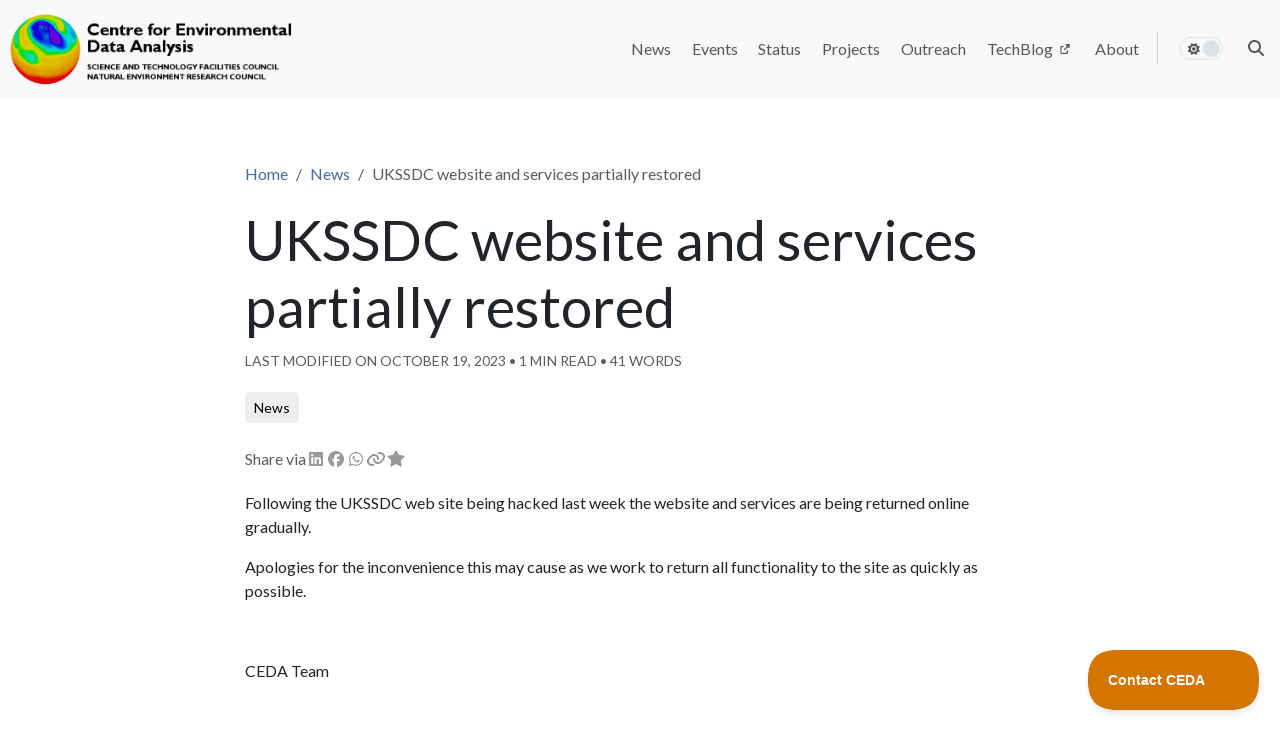

--- FILE ---
content_type: text/html; charset=utf-8
request_url: https://www.ceda.ac.uk/blog/ukssdc-website-and-services-partially-restored/
body_size: -25
content:
<!doctype html><html lang=en>
<head>
<title>https://www.ceda.ac.uk/news/updates/2016/2016-06-29-ukssdc-website-and-services-partially-restored/</title>
<link rel=canonical href=https://www.ceda.ac.uk/news/updates/2016/2016-06-29-ukssdc-website-and-services-partially-restored/>
<meta name=robots content="noindex">
<meta charset=utf-8>
<noscript><meta http-equiv=refresh content="0; url=https://www.ceda.ac.uk/news/updates/2016/2016-06-29-ukssdc-website-and-services-partially-restored/"></noscript>
<script src=/js/alias.js></script>
</head>
</html>

--- FILE ---
content_type: text/html; charset=utf-8
request_url: https://www.ceda.ac.uk/news/updates/2016/2016-06-29-ukssdc-website-and-services-partially-restored/
body_size: 9495
content:
<!doctype html><html lang=en class=no-js>
<head>
<script src=/js/critical.bundle.min.4835cd001a711800d64db821ed66fc9a6ddca50635788c53f7e9ef92520c12c3.js integrity="sha256-SDXNABpxGADWTbgh7Wb8mm3cpQY1eIxT9+nvklIMEsM=" crossorigin=anonymous></script>
<script src=/js/jquery.min.js></script>
<script src=/js/luxon.min.js></script>
<script type=text/javascript>!function(e,t,n){function a(){var e=t.getElementsByTagName("script")[0],n=t.createElement("script");n.type="text/javascript",n.async=!0,n.src="https://beacon-v2.helpscout.net",e.parentNode.insertBefore(n,e)}if(e.Beacon=n=function(t,n,a){e.Beacon.readyQueue.push({method:t,options:n,data:a})},n.readyQueue=[],"complete"===t.readyState)return a();e.attachEvent?e.attachEvent("onload",a):e.addEventListener("load",a,!1)}(window,document,window.Beacon||function(){});</script>
<script type=text/javascript>window.Beacon('init', 'ee96779a-5145-4761-be1a-b223307c1503')</script>
<script async src="https://cse.google.com/cse.js?cx=009617667314646343139:y6z_ljohx30"></script>
<script src=/js/jquery.min.js></script>
<script src=/js/luxon.min.js></script>
<script type=text/javascript>!function(e,t,n){function a(){var e=t.getElementsByTagName("script")[0],n=t.createElement("script");n.type="text/javascript",n.async=!0,n.src="https://beacon-v2.helpscout.net",e.parentNode.insertBefore(n,e)}if(e.Beacon=n=function(t,n,a){e.Beacon.readyQueue.push({method:t,options:n,data:a})},n.readyQueue=[],"complete"===t.readyState)return a();e.attachEvent?e.attachEvent("onload",a):e.addEventListener("load",a,!1)}(window,document,window.Beacon||function(){});</script>
<script type=text/javascript>window.Beacon('init', 'ee96779a-5145-4761-be1a-b223307c1503')</script>
<script async src="https://cse.google.com/cse.js?cx=009617667314646343139:y6z_ljohx30"></script><meta charset=utf-8>
<meta name=viewport content="width=device-width,initial-scale=1">
<meta name=generator content="Hugo 0.149.0">
<meta name=theme content="Hinode 1.22.0">
<link rel=stylesheet href="/css/main.min.758eda67e78b6fa74fef0472ae7d41eb7e3113c0dc741e63c68e8a090255bc0e.css" integrity="sha256-dY7aZ+eLb6dP7wRyrn1B634xE8DcdB5jxo6KCQJVvA4=" crossorigin=anonymous>
<link rel=preconnect href=https://fonts.googleapis.com>
<link rel=preconnect href=https://fonts.gstatic.com crossorigin>
<link rel=stylesheet href="https://fonts.googleapis.com/css2?family=Lato:ital,wght@0,400;0,700;1,400&amp;display=swap">
<meta name=robots content="index, follow">
<meta name=googlebot content="index, follow, max-snippet:-1, max-image-preview:large, max-video-preview:-1">
<meta name=bingbot content="index, follow, max-snippet:-1, max-image-preview:large, max-video-preview:-1">
<title>UKSSDC website and services partially restored - Centre for Environmental Data Analysis </title>
<meta name=description content="Following the UKSSDC web site being hacked last week the website and services are being returned online gradually.
Apologies for the inconvenience thi...">
<meta property="og:locale" content="en_GB">
<meta property="og:type" content="article">
<meta property="og:title" content="UKSSDC website and services partially restored">
<meta property="og:description" content="Following the UKSSDC web site being hacked last week the website and services are being returned online gradually.
Apologies for the inconvenience thi...">
<meta property="og:url" content="https://www.ceda.ac.uk/news/updates/2016/2016-06-29-ukssdc-website-and-services-partially-restored/">
<meta property="og:site_name" content="Centre for Environmental Data Analysis">
<meta property="article:published_time" content="2016-06-29T08:18:16+00:00">
<meta property="article:modified_time" content="2023-10-19T08:47:13+01:00">
<meta property="og:image" content="https://www.ceda.ac.uk/img/logos/ceda-logo-whitebg-small.png?source=schema.image">
<meta property="og:image:alt" content="UKSSDC website and services partially restored">
<meta name=twitter:card content="summary_large_image">
<meta name=twitter:title content="UKSSDC website and services partially restored">
<meta name=twitter:description content="Following the UKSSDC web site being hacked last week the website and services are being returned online gradually.
Apologies for the inconvenience thi...">
<meta name=twitter:image content="https://www.ceda.ac.uk/img/logos/ceda-logo-whitebg-small.png?source=schema.image">
<meta name=twitter:image:alt content="UKSSDC website and services partially restored">
<script type=application/ld+json>{"@context":"https://schema.org","@graph":[{"@type":"Organization","@id":"https://www.ceda.ac.uk/#/schema/organization/1","name":"CEDA","url":"https://www.ceda.ac.uk/","sameAs":[null,"https://github.com/cedadev"],"logo":{"@type":"ImageObject","@id":"https://www.ceda.ac.uk/#/schema/image/1","url":"https://www.ceda.ac.uk/img/logos/ceda-logo-whitebg-small.png?source=schema.logo","width":48,"height":48,"caption":"CEDA"},"image":{"@id":"https://www.ceda.ac.uk/#/schema/image/1"}},{"@type":"WebSite","@id":"https://www.ceda.ac.uk/#/schema/website/1","url":"https://www.ceda.ac.uk/","name":"Centre for Environmental Data Analysis","description":"The Centre for Environmental Data Analysis serves the environmental science community by the provision of data centres, data analysis \u0026 access, and research project participation.","publisher":{"@id":"https://www.ceda.ac.uk/#/schema/organization/1"}},{"@type":"WebPage","@id":"https://www.ceda.ac.uk/news/updates/2016/2016-06-29-ukssdc-website-and-services-partially-restored/","url":"https://www.ceda.ac.uk/news/updates/2016/2016-06-29-ukssdc-website-and-services-partially-restored/","name":"UKSSDC website and services partially restored","description":"","isPartOf":{"@id":"https://www.ceda.ac.uk/#/schema/website/1"},"about":{"@id":"https://www.ceda.ac.uk/#/schema/organization/1"},"datePublished":"2016-06-29T08:18:16CET","dateModified":"2023-10-19T08:47:13CET","breadcrumb":{"@id":"https://www.ceda.ac.uk/news/updates/2016/2016-06-29-ukssdc-website-and-services-partially-restored/#/schema/breadcrumb/1"},"primaryImageOfPage":{"@id":"https://www.ceda.ac.uk/news/updates/2016/2016-06-29-ukssdc-website-and-services-partially-restored/#/schema/image/2"},"inLanguage":"en-GB","potentialAction":[{"@type":"ReadAction","target":["https://www.ceda.ac.uk/news/updates/2016/2016-06-29-ukssdc-website-and-services-partially-restored/"]}]},{"@type":"BreadcrumbList","@id":"https://www.ceda.ac.uk/news/updates/2016/2016-06-29-ukssdc-website-and-services-partially-restored/#/schema/breadcrumb/1","name":"Breadcrumbs","itemListElement":[{"@type":"ListItem","position":1,"item":{"@type":"WebPage","@id":"https://www.ceda.ac.uk/","url":"https://www.ceda.ac.uk/","name":"Home"}},{"@type":"ListItem","position":2,"item":{"@type":"WebPage","@id":"https://www.ceda.ac.uk/news/","url":"https://www.ceda.ac.uk/news/","name":"News"}},{"@type":"ListItem","position":3,"item":{"@type":"WebPage","@id":"https://www.ceda.ac.uk/news/updates/","url":"https://www.ceda.ac.uk/news/updates/","name":"Updates"}},{"@type":"ListItem","position":4,"item":{"@type":"WebPage","@id":"https://www.ceda.ac.uk/news/updates/2016/","url":"https://www.ceda.ac.uk/news/updates/2016/","name":"2016th"}},{"@type":"ListItem","position":5,"item":{"@id":"https://www.ceda.ac.uk/news/updates/2016/2016-06-29-ukssdc-website-and-services-partially-restored/"}}]},{"@context":"https://schema.org","@graph":[{"@type":"ImageObject","@id":"https://www.ceda.ac.uk/news/updates/2016/2016-06-29-ukssdc-website-and-services-partially-restored/#/schema/image/2","url":"https://www.ceda.ac.uk/img/logos/ceda-logo-whitebg-small.png?source=schema.image","contentUrl":"https://www.ceda.ac.uk/img/logos/ceda-logo-whitebg-small.png?source=schema.image","caption":"UKSSDC website and services partially restored"}]}]}</script>
<link rel=icon type=image/png sizes=16x16 href=/img/favicon_hu_39e150a25f111130.png>
<link rel=icon type=image/png sizes=32x32 href=/img/favicon_hu_45209e3fff51a0ea.png>
<link rel=icon type=image/png sizes=48x48 href=/img/favicon_hu_2180c9d2c89f2ded.png>
<link rel=apple-touch-icon sizes=180x180 href=/img/favicon_hu_a23d5941e9d70def.png>
</head>
<body>
<div class="container-fluid fixed-top p-0">
<nav class="navbar px-1 py-1 navbar-fs-6 navbar-md-fs bg-body-tertiary navbar-fixed-top navbar-expand-md">
<div class="container-xxl p-0">
<div class="d-flex navbar-container">
<div class="d-flex align-items-center">
<button class="navbar-toggler collapsed p-0 mx-auto invisible fw-30" type=button>
<svg class="svg-inline--fa fas fa-ellipsis fa-fw" fill="currentColor" aria-hidden="true" role="img" viewBox="0 0 448 512"><use href="#fas-ellipsis"/></svg></button></div>
<div class="width-100 d-flex align-items-center width-md-auto">
<a class="navbar-brand mx-auto" href=/ aria-label=Home>
<img class="img-fluid m-auto" src=/img/logos/ceda-logo-light-2800x748.png srcset="/img/logos/ceda-logo-light-576x154.webp 576w, /img/logos/ceda-logo-light-768x205.webp 768w, /img/logos/ceda-logo-light-992x265.webp 992w, /img/logos/ceda-logo-light-1200x320.webp 1200w, /img/logos/ceda-logo-light-1400x374.webp 1400w, /img/logos/ceda-logo-light-2800x748.webp 2800w" sizes=100vw height=80 width=299 alt="Centre for Environmental Data Analysis"></a>
</div>
<div class="d-flex align-items-center">
<button class="navbar-toggler main-nav-toggler collapsed p-0" type=button data-bs-toggle=collapse data-bs-target=#navbar-0-collapse aria-controls=navbar-0 aria-expanded=false aria-label="Toggle main navigation">
<span class="toggler-icon top-bar emphasis"></span>
<span class="toggler-icon middle-bar emphasis"></span>
<span class="toggler-icon bottom-bar emphasis"></span>
</button>
</div>
</div>
<div class="navbar-collapse collapse" id=navbar-0-collapse>
<ul class="navbar-nav navbar-nav-scroll ms-auto">
<li class=nav-item>
<a class=nav-link data-nav=main data-nav-main=news href=/news/><span class=d-md-none>News</span>
<span class="d-none d-md-block">News</span>
</a>
</li>
<li class=nav-item>
<a class=nav-link data-nav=main data-nav-main=events href=/events/><span class=d-md-none>Events</span>
<span class="d-none d-md-block">Events</span>
</a>
</li>
<li class=nav-item>
<a class=nav-link data-nav=main data-nav-main=status href=/status/><span class=d-md-none>Status</span>
<span class="d-none d-md-block">Status</span>
</a>
</li>
<li class=nav-item>
<a class=nav-link data-nav=main data-nav-main=projects href=/projects/><span class=d-md-none>Projects</span>
<span class="d-none d-md-block">Projects</span>
</a>
</li>
<li class=nav-item>
<a class=nav-link data-nav=main data-nav-main=outreach href=/outreach/><span class=d-md-none>Outreach</span>
<span class="d-none d-md-block">Outreach</span>
</a>
</li>
<li class=nav-item>
<a class=nav-link data-nav=main data-nav-main=techblog href=https://techblog.ceda.ac.uk/ target=_blank rel="noopener noreferrer nofollow"><span class=d-md-none>TechBlog&nbsp;
<svg class="svg-inline--fa fas fa-up-right-from-square fa-2xs" fill="currentColor" aria-hidden="true" role="img" viewBox="0 0 512 512"><use href="#fas-up-right-from-square"/></svg>&nbsp;</span>
<span class="d-none d-md-block">TechBlog&nbsp;
<svg class="svg-inline--fa fas fa-up-right-from-square fa-2xs" fill="currentColor" aria-hidden="true" role="img" viewBox="0 0 512 512"><use href="#fas-up-right-from-square"/></svg>&nbsp;</span>
</a>
</li>
<li class=nav-item>
<a class=nav-link data-nav=main data-nav-main=about href=/about/><span class=d-md-none>About</span>
<span class="d-none d-md-block">About</span>
</a>
</li>
<li class="nav-item py-2 py-md-1 col-12 col-md-auto d-none d-md-block me-auto">
<div class="vr d-none d-md-flex h-100 mx-md-2"></div>
</li>
<li><hr class=dropdown-divider-bg></li>
<li class="nav-link navbar-fs-6 navbar-md-fs d-flex mode-switch align-items-center" id=navbar-mode>
<input type=checkbox class="checkbox navbar-mode-selector" id=navbar-mode-checkbox aria-label="Toggle theme">
<label class=label for=navbar-mode-checkbox>
<svg class="svg-inline--fa fas fa-sun fa-fw" fill="currentColor" aria-hidden="true" role="img" viewBox="0 0 576 512"><use href="#fas-sun"/></svg>
<svg class="svg-inline--fa fas fa-moon fa-fw" fill="currentColor" aria-hidden="true" role="img" viewBox="0 0 512 512"><use href="#fas-moon"/></svg>
<div class=ball></div>
</label>
</li>
<div class=nav-link aria-label="Search this site" data-nav=main data-nav-main=search-this-site role=button data-bs-toggle=modal data-bs-target=#search-modal>
<svg class="svg-inline--fa fas fa-magnifying-glass fa-fw" fill="currentColor" aria-hidden="true" role="img" viewBox="0 0 512 512"><use href="#fas-magnifying-glass"/></svg>
<span class=d-md-none>&nbsp;Search this site</span>
</div>
</ul>
</div>
</div>
</nav>
</div><main id=container class=main>
<div class="container-xxl flex-fill p-4 px-xxl-0">
<div class="row row-cols-1 row-cols-md-2 row-cols-lg-3">
<div class="col col-lg-2 d-none d-lg-block sidebar-overflow sticky-top pt-5">
</div>
<div class="col-12 col-md-9 col-lg-8 mb-5 p-4">
<nav aria-label=breadcrumb class=d-sm-none>
<ol class=breadcrumb>
<li class=breadcrumb-item>
<a href=/news/>
<svg class="svg-inline--fa fas fa-angle-left" fill="currentColor" aria-hidden="true" role="img" viewBox="0 0 256 512"><use href="#fas-angle-left"/></svg>&nbsp;&nbsp;News
</a>
</li></ol>
</nav>
<nav aria-label=breadcrumb class="d-none d-sm-block">
<ol class=breadcrumb>
<li class=breadcrumb-item><a href=/>Home</a></li>
<li class=breadcrumb-item><a href=/news/>News</a></li><li class="breadcrumb-item active" aria-current=page>
UKSSDC website and services partially restored
</li>
</ol>
</nav>
<h1 id=ukssdc-website-and-services-partially-restored class="display-4 pt-1">UKSSDC website and services partially restored</h1>
<small class="text-body-secondary text-uppercase">
Last modified on October 19, 2023
&bull;
1&nbsp;min read &bull;
41&nbsp;words
</small>
<div class=mt-3>
<div class=d-none-dark>
<div class="hstack gap-1">
<a aria-label=News href=/tags/news/ class="btn btn-light btn-sm position-relative" role=button>
<span class="d-flex justify-content-start">
<span class=my-auto>News</span>
</span></a>&nbsp;
</div>
</div>
<div class=d-none-light>
<div class="hstack gap-1">
<a aria-label=News href=/tags/news/ class="btn btn-outline-primary btn-sm position-relative" role=button>
<span class="d-flex justify-content-start">
<span class=my-auto>News</span>
</span></a>&nbsp;
</div>
</div>
</div>
<div class="py-3 text-body-secondary hstack gap-1">
Share via
<a aria-label="Share via LinkedIn" href="https://www.linkedin.com/sharing/share-offsite/?url=https://www.ceda.ac.uk/news/updates/2016/2016-06-29-ukssdc-website-and-services-partially-restored/" target=_blank rel="noopener noreferrer nofollow" class="btn btn-primary position-relative btn-social p-0" role=button>
<span class="d-flex justify-content-start">
<span class=my-auto></span>
<span class=align-self-center>
<svg class="svg-inline--fa fab fa-linkedin fa-fw" fill="currentColor" aria-hidden="true" role="img" viewBox="0 0 448 512"><use href="#fab-linkedin"/></svg>
</span>
</span></a>
<a aria-label="Share via Facebook" href="https://www.facebook.com/sharer.php?u=https://www.ceda.ac.uk/news/updates/2016/2016-06-29-ukssdc-website-and-services-partially-restored/" target=_blank rel="noopener noreferrer nofollow" class="btn btn-primary position-relative btn-social p-0" role=button>
<span class="d-flex justify-content-start">
<span class=my-auto></span>
<span class=align-self-center>
<svg class="svg-inline--fa fab fa-facebook fa-fw" fill="currentColor" aria-hidden="true" role="img" viewBox="0 0 512 512"><use href="#fab-facebook"/></svg>
</span>
</span></a>
<a aria-label="Share via WhatsApp" href="whatsapp://send?text=UKSSDC+website+and+services+partially+restored%20https://www.ceda.ac.uk/news/updates/2016/2016-06-29-ukssdc-website-and-services-partially-restored/" class="btn btn-primary position-relative btn-social p-0" role=button>
<span class="d-flex justify-content-start">
<span class=my-auto></span>
<span class=align-self-center>
<svg class="svg-inline--fa fab fa-whatsapp fa-fw" fill="currentColor" aria-hidden="true" role="img" viewBox="0 0 448 512"><use href="#fab-whatsapp"/></svg>
</span>
</span></a>
<div id=toast-message-link-3 class=toast role=alert aria-live=assertive aria-atomic=true>
<div class=toast-header>
<strong class=me-auto>Centre for Environmental Data Analysis</strong>
<button type=button class=btn-close data-bs-dismiss=toast aria-label=Close></button>
</div>
<div class=toast-body>Link copied to clipboard</div>
</div>
<a aria-label="Share via link" data-toast-target=toast-message-link-3 data-clipboard=https://www.ceda.ac.uk/news/updates/2016/2016-06-29-ukssdc-website-and-services-partially-restored/ class="btn btn-primary position-relative btn-social p-0" role=button>
<span class="d-flex justify-content-start">
<span class=my-auto></span>
<span class=align-self-center>
<svg class="svg-inline--fa fas fa-link fa-fw" fill="currentColor" aria-hidden="true" role="img" viewBox="0 0 576 512"><use href="#fas-link"/></svg>
</span>
</span></a>
<div id=toast-message-custom-link-4 class=toast role=alert aria-live=assertive aria-atomic=true>
<div class=toast-header>
<strong class=me-auto>Centre for Environmental Data Analysis</strong>
<button type=button class=btn-close data-bs-dismiss=toast aria-label=Close></button>
</div>
<div class=toast-body>Link copied to clipboard</div>
</div>
<a aria-label="Share via custom link" data-toast-target=toast-message-custom-link-4 data-clipboard=[UKSSDC+website+and+services+partially+restored](https://www.ceda.ac.uk/news/updates/2016/2016-06-29-ukssdc-website-and-services-partially-restored/) class="btn btn-primary position-relative btn-social p-0" role=button>
<span class="d-flex justify-content-start">
<span class=my-auto></span>
<span class=align-self-center>
<svg class="svg-inline--fa fas fa-star fa-fw" fill="currentColor" aria-hidden="true" role="img" viewBox="0 0 576 512"><use href="#fas-star"/></svg>
</span>
</span></a>
<a aria-label="Share via system" class="btn btn-primary position-relative btn-social p-0" data-sharing-description data-sharing-title="UKSSDC website and services partially restored" data-sharing-url=https://www.ceda.ac.uk/news/updates/2016/2016-06-29-ukssdc-website-and-services-partially-restored/ role=button>
<span class="d-flex justify-content-start">
<span class=my-auto></span>
<span class=align-self-center>
<svg class="svg-inline--fa fas fa-share-nodes fa-fw" fill="currentColor" aria-hidden="true" role="img" viewBox="0 0 512 512"><use href="#fas-share-nodes"/></svg>
</span>
</span></a>
</div>
<div class="d-md-none pb-5">
</div>
<p>Following the UKSSDC web site being hacked last week the website and services are being returned online gradually.</p>
<p>Apologies for the inconvenience this may cause as we work to return all functionality to the site as quickly as possible.</p>
<p> </p>
<p>CEDA Team</p>
<div class="row row-cols-2 mt-5 mb-3">
<div class=col>
<a class=next href=/news/updates/2016/2016-07-05-ceda-data-commenting-tool-launch-at-rmetsoc-2016-conference/>
<svg class="svg-inline--fa fas fa-arrow-left" fill="currentColor" aria-hidden="true" role="img" viewBox="0 0 512 512"><use href="#fas-arrow-left"/></svg>&nbsp;CEDA Data Commenting Tool Launch at RMetSoc 2016 Conference
</a></div>
<div class="col text-end">
<a class=previous href=/news/updates/2016/2016-03-18-ceda-staff-data-curation-takes-off-literally/>
CEDA staff data curation takes off (literally!)&nbsp;
<svg class="svg-inline--fa fas fa-arrow-right" fill="currentColor" aria-hidden="true" role="img" viewBox="0 0 512 512"><use href="#fas-arrow-right"/></svg>
</a></div>
</div>
</div>
<div class="col col-md-3 col-lg-2 d-none d-md-block pt-5">
<div class="toc toc-sidebar mb-5 my-md-0 mb-lg-5 p-3 text-body-secondary sticky-top">
</div>
</div>
</div>
</div>
</main><div class="container-fluid bg-primary bg-opacity-10">
<div class="container-xxl px-4 px-xxl-0">
<div class="row row-cols-2 py-3 align-items-center">
<div class="col col-6">
<div class="row justify-content-end p-0">
<div class="col-12 col-md-8 p-0">
<div class="fs-3 fw-bold">Follow us</div>
<p>Social media & development</p>
</div>
</div>
</div>
<div class="col col-6 text-sm-start">
<a href=https://www.youtube.com/channel/UCYjSH2ET9nLMhDcXa5y2OMg target=_blank rel="noopener noreferrer nofollow" aria-label=YouTube class="text-decoration-none link-secondary d-inline p-2">
<svg class="svg-inline--fa fab fa-youtube fa-2x" fill="currentColor" aria-hidden="true" role="img" viewBox="0 0 576 512"><use href="#fab-youtube"/></svg>&nbsp;
</a>
<a href=https://github.com/cedadev target=_blank rel="noopener noreferrer nofollow" aria-label=GitHub class="text-decoration-none link-secondary d-inline p-2">
<svg class="svg-inline--fa fab fa-github fa-2x" fill="currentColor" aria-hidden="true" role="img" viewBox="0 0 512 512"><use href="#fab-github"/></svg>&nbsp;
</a>
</div>
</div>
</div>
</div>
<footer class="container-fluid footer text-center p-3">
<div class="container-xxl text-center">
<div class=row>
<div class="col-md-4 small">
</div>
<div class="col-md-2 small">
</div>
</div>
<div class=row>
<div class="col text-start">
<h2 class=footer-heading>Useful links</h2>
<ul class=list-unstyled>
<li>
<a href=https://archive.ceda.ac.uk class=link-bg-footer target=_blank rel="noopener noreferrer nofollow">CEDA Archive&nbsp;
<svg class="svg-inline--fa fas fa-up-right-from-square fa-2xs" fill="currentColor" aria-hidden="true" role="img" viewBox="0 0 512 512"><use href="#fas-up-right-from-square"/></svg></a>
</li>
<li>
<a href=https://catalogue.ceda.ac.uk class=link-bg-footer target=_blank rel="noopener noreferrer nofollow">CEDA Catalogue&nbsp;
<svg class="svg-inline--fa fas fa-up-right-from-square fa-2xs" fill="currentColor" aria-hidden="true" role="img" viewBox="0 0 512 512"><use href="#fas-up-right-from-square"/></svg></a>
</li>
<li>
<a href=https://www.jasmin.ac.uk class=link-bg-footer target=_blank rel="noopener noreferrer nofollow">JASMIN&nbsp;
<svg class="svg-inline--fa fas fa-up-right-from-square fa-2xs" fill="currentColor" aria-hidden="true" role="img" viewBox="0 0 512 512"><use href="#fas-up-right-from-square"/></svg></a>
</li>
</ul>
</div>
<div class="col text-start">
<h2 class=footer-heading>
Contact us
</h2>
<ul class=list-unstyled>
<li>
<a href=https://help.ceda.ac.uk class=link-bg-footer target=_blank rel="noopener noreferrer nofollow">Documentation&nbsp;
<svg class="svg-inline--fa fas fa-up-right-from-square fa-2xs" fill="currentColor" aria-hidden="true" role="img" viewBox="0 0 512 512"><use href="#fas-up-right-from-square"/></svg></a>
</li>
<li>
<a href=/contact/ class=link-bg-footer>Get in touch</a>
</li>
</ul>
</div>
<div class="text-right col-md-5">
<a href=https://stfc.ukri.org>
<img class=img-fluid src=/img/logos/UKRI_STF_Council-Logo_Horiz-RGB_h80-2800x720.png srcset="/img/logos/UKRI_STF_Council-Logo_Horiz-RGB_h80-576x148.webp 576w, /img/logos/UKRI_STF_Council-Logo_Horiz-RGB_h80-768x198.webp 768w, /img/logos/UKRI_STF_Council-Logo_Horiz-RGB_h80-992x255.webp 992w, /img/logos/UKRI_STF_Council-Logo_Horiz-RGB_h80-1200x309.webp 1200w, /img/logos/UKRI_STF_Council-Logo_Horiz-RGB_h80-1400x360.webp 1400w, /img/logos/UKRI_STF_Council-Logo_Horiz-RGB_h80-2800x720.webp 2800w" sizes=100vw height=64 width=250 alt="STFC Logo">
</a>
<br>
<a href=https://nerc.ukri.org>
<img class=img-fluid src=/img/logos/UKRI_NER_Council-Logo_Horiz-RGB_h80-2800x711.png srcset="/img/logos/UKRI_NER_Council-Logo_Horiz-RGB_h80-576x146.webp 576w, /img/logos/UKRI_NER_Council-Logo_Horiz-RGB_h80-768x195.webp 768w, /img/logos/UKRI_NER_Council-Logo_Horiz-RGB_h80-992x252.webp 992w, /img/logos/UKRI_NER_Council-Logo_Horiz-RGB_h80-1200x305.webp 1200w, /img/logos/UKRI_NER_Council-Logo_Horiz-RGB_h80-1400x356.webp 1400w, /img/logos/UKRI_NER_Council-Logo_Horiz-RGB_h80-2800x711.webp 2800w" sizes=100vw height=63 width=250 alt="NERC Logo">
</a>
<br><br>
<a href=https://www.ncas.ac.uk>
<img class=img-fluid src=/img/logos/ncas-logo-light-2800x669.png srcset="/img/logos/ncas-logo-light-576x138.webp 576w, /img/logos/ncas-logo-light-768x183.webp 768w, /img/logos/ncas-logo-light-992x237.webp 992w, /img/logos/ncas-logo-light-1200x287.webp 1200w, /img/logos/ncas-logo-light-1400x334.webp 1400w, /img/logos/ncas-logo-light-2800x669.webp 2800w" sizes=100vw height=48 width=200 alt="NCAS Logo">
</a>
<br><br>
<a href=https://www.nceo.ac.uk>
<img class=img-fluid src=/img/logos/nceo-logo-light.svg height=47 width=200 alt="NCEO Logo">
</a>
</div>
</div>
<small>
<a href=/accessibility/ class=link-bg-footer>Accessibility | </a>
<a href=/disclaimer/ class=link-bg-footer>Disclaimer | </a>
<a href=/privacy-and-cookies/ class=link-bg-footer>Privacy and Cookies</a>
<br>
Copyright © 2025 Science and Technology Facilities Council.
<br>
<a href=https://gethinode.com class=link-secondary target=_blank rel='noopener noreferrer'>Hinode</a> theme for <a href=https://gohugo.io class=link-secondary target=_blank rel='noopener noreferrer'>Hugo</a> licensed under Creative Commons (<a href=https://creativecommons.org/licenses/by-nc-sa/4.0/ class=link-secondary target=_blank rel='noopener noreferrer'>CC BY-NC-SA 4.0</a>).
</small>
</div>
</footer><div id=toast-container class="toast-container position-fixed bottom-0 end-0 p-3">
<div id=toast-copied-code-message class=toast role=alert aria-live=assertive aria-atomic=true>
<div class=toast-header>
<strong class=me-auto>Centre for Environmental Data Analysis</strong>
<button type=button class=btn-close data-bs-dismiss=toast aria-label=Close></button>
</div>
<div class=toast-body>Code copied to clipboard</div>
</div>
</div>
<svg xmlns:xlink="http://www.w3.org/1999/xlink" display="none"><symbol id="fas-ellipsis"><path fill="currentColor" d="M0 256a56 56 0 11112 0A56 56 0 110 256zm168 0a56 56 0 11112 0 56 56 0 11-112 0zm224-56a56 56 0 110 112 56 56 0 110-112z"/></symbol><symbol id="fas-up-right-from-square"><path fill="currentColor" d="M290.4 19.8C295.4 7.8 307.1.0 320 0H480c17.7.0 32 14.3 32 32v160c0 12.9-7.8 24.6-19.8 29.6s-25.7 2.2-34.9-6.9L4e2 157.3 246.6 310.6c-12.5 12.5-32.8 12.5-45.3.0s-12.5-32.8.0-45.3L354.7 112 297.4 54.6c-9.2-9.2-11.9-22.9-6.9-34.9zM0 176c0-44.2 35.8-80 80-80h80c17.7.0 32 14.3 32 32s-14.3 32-32 32H80c-8.8.0-16 7.2-16 16v256c0 8.8 7.2 16 16 16h256c8.8.0 16-7.2 16-16v-80c0-17.7 14.3-32 32-32s32 14.3 32 32v80c0 44.2-35.8 80-80 80H80c-44.2.0-80-35.8-80-80V176z"/></symbol><symbol id="fas-sun"><path fill="currentColor" d="M178.2-10.1c7.4-3.1 15.8-2.2 22.5 2.2l87.8 58.2 87.8-58.2c6.7-4.4 15.1-5.2 22.5-2.2S411.4-.5 413 7.3l20.9 103.2 103.2 20.9c7.8 1.6 14.4 7 17.4 14.3s2.2 15.8-2.2 22.5L494.1 256l58.2 87.8c4.4 6.7 5.2 15.1 2.2 22.5s-9.6 12.8-17.4 14.3L433.8 401.4 413 504.7c-1.6 7.8-7 14.4-14.3 17.4s-15.8 2.2-22.5-2.2l-87.8-58.2-87.8 58.2c-6.7 4.4-15.1 5.2-22.5 2.2s-12.8-9.6-14.3-17.4L143 401.4 39.7 380.5c-7.8-1.6-14.4-7-17.4-14.3s-2.2-15.8 2.2-22.5L82.7 256 24.5 168.2c-4.4-6.7-5.2-15.1-2.2-22.5s9.6-12.8 17.4-14.3L143 110.6 163.9 7.3c1.6-7.8 7-14.4 14.3-17.4zM207.6 256a80.4 80.4.0 11160.8.0 80.4 80.4.0 11-160.8.0zm208.8.0a128.4 128.4.0 10-256.8.0 128.4 128.4.0 10256.8.0z"/></symbol><symbol id="fas-moon"><path fill="currentColor" d="M256 0C114.6.0.0 114.6.0 256S114.6 512 256 512c68.8.0 131.3-27.2 177.3-71.4 7.3-7 9.4-17.9 5.3-27.1s-13.7-14.9-23.8-14.1c-4.9.4-9.8.6-14.8.6-101.6.0-184-82.4-184-184 0-72.1 41.5-134.6 102.1-164.8 9.1-4.5 14.3-14.3 13.1-24.4S322.6 8.5 312.7 6.3C294.4 2.2 275.4.0 256 0z"/></symbol><symbol id="fas-magnifying-glass"><path fill="currentColor" d="M416 208c0 45.9-14.9 88.3-40 122.7L502.6 457.4c12.5 12.5 12.5 32.8.0 45.3s-32.8 12.5-45.3.0L330.7 376c-34.4 25.1-76.8 40-122.7 40C93.1 416 0 322.9.0 208S93.1.0 208 0 416 93.1 416 208zM208 352a144 144 0 100-288 144 144 0 100 288z"/></symbol><symbol id="fas-angle-left"><path fill="currentColor" d="M9.4 233.4c-12.5 12.5-12.5 32.8.0 45.3l160 160c12.5 12.5 32.8 12.5 45.3.0s12.5-32.8.0-45.3L77.3 256 214.6 118.6c12.5-12.5 12.5-32.8.0-45.3s-32.8-12.5-45.3.0l-160 160z"/></symbol><symbol id="fab-linkedin"><path fill="currentColor" d="M416 32H31.9C14.3 32 0 46.5.0 64.3V447.7C0 465.5 14.3 480 31.9 480H416c17.6.0 32-14.5 32-32.3V64.3C448 46.5 433.6 32 416 32zM135.4 416H69V202.2h66.5V416h-.1zM102.2 96a38.5 38.5.0 110 77 38.5 38.5.0 110-77zM384.3 416h-66.4V312c0-24.8-.5-56.7-34.5-56.7-34.6.0-39.9 27-39.9 54.9V416h-66.4V202.2h63.7v29.2h.9c8.9-16.8 30.6-34.5 62.9-34.5 67.2.0 79.7 44.3 79.7 101.9V416z"/></symbol><symbol id="fab-facebook"><path fill="currentColor" d="M512 256C512 114.6 397.4.0 256 0S0 114.6.0 256C0 376 82.7 476.8 194.2 504.5V334.2h-52.8V256h52.8v-33.7c0-87.1 39.4-127.5 125-127.5 16.2.0 44.2 3.2 55.7 6.4V172c-6-.6-16.5-1-29.6-1-42 0-58.2 15.9-58.2 57.2V256h83.6l-14.4 78.2H287v175.9C413.8 494.8 512 386.9 512 256z"/></symbol><symbol id="fab-whatsapp"><path fill="currentColor" d="M380.9 97.1C339 55.1 283.2 32 223.9 32c-122.4.0-222 99.6-222 222 0 39.1 10.2 77.3 29.6 111L0 480l117.7-30.9c32.4 17.7 68.9 27 106.1 27h.1c122.3.0 224.1-99.6 224.1-222 0-59.3-25.2-115-67.1-157zm-157 341.6c-33.2.0-65.7-8.9-94-25.7l-6.7-4-69.8 18.3L72 359.2l-4.4-7c-18.5-29.4-28.2-63.3-28.2-98.2.0-101.7 82.8-184.5 184.6-184.5 49.3.0 95.6 19.2 130.4 54.1s56.2 81.2 56.1 130.5c0 101.8-84.9 184.6-186.6 184.6zM325.1 300.5c-5.5-2.8-32.8-16.2-37.9-18-5.1-1.9-8.8-2.8-12.5 2.8s-14.3 18-17.6 21.8c-3.2 3.7-6.5 4.2-12 1.4-32.6-16.3-54-29.1-75.5-66-5.7-9.8 5.7-9.1 16.3-30.3 1.8-3.7.9-6.9-.5-9.7s-12.5-30.1-17.1-41.2c-4.5-10.8-9.1-9.3-12.5-9.5-3.2-.2-6.9-.2-10.6-.2s-9.7 1.4-14.8 6.9c-5.1 5.6-19.4 19-19.4 46.3s19.9 53.7 22.6 57.4c2.8 3.7 39.1 59.7 94.8 83.8 35.2 15.2 49 16.5 66.6 13.9 10.7-1.6 32.8-13.4 37.4-26.4s4.6-24.1 3.2-26.4c-1.3-2.5-5-3.9-10.5-6.6z"/></symbol><symbol id="fas-link"><path fill="currentColor" d="M419.5 96c-16.6.0-32.7 4.5-46.8 12.7-15.8-16-34.2-29.4-54.5-39.5 28.2-24 64.1-37.2 101.3-37.2C505.9 32 576 102 576 188.5c0 41.5-16.5 81.3-45.8 110.6l-71.1 71.1C429.8 399.5 390 416 348.5 416 262.1 416 192 346 192 259.5c0-1.5.0-3 .1-4.5.5-17.7 15.2-31.6 32.9-31.1s31.6 15.2 31.1 32.9c0 .9.0 1.8.0 2.6.0 51.1 41.4 92.5 92.5 92.5 24.5.0 48-9.7 65.4-27.1l71.1-71.1c17.3-17.3 27.1-40.9 27.1-65.4.0-51.1-41.4-92.5-92.5-92.5zM275.2 173.3c-1.9-.8-3.8-1.9-5.5-3.1-12.6-6.5-27-10.2-42.1-10.2-24.5.0-48 9.7-65.4 27.1L91.1 258.2C73.8 275.5 64 299.1 64 323.6c0 51.1 41.4 92.5 92.5 92.5 16.5.0 32.6-4.4 46.7-12.6 15.8 16 34.2 29.4 54.6 39.5-28.2 23.9-64 37.2-101.3 37.2C70.1 480.2.0 410.2.0 323.7c0-41.5 16.5-81.3 45.8-110.6l71.1-71.1c29.3-29.3 69.1-45.8 110.6-45.8 86.6.0 156.5 70.6 156.5 156.9.0 1.3.0 2.6.0 3.9-.4 17.7-15.1 31.6-32.8 31.2s-31.6-15.1-31.2-32.8c0-.8.0-1.5.0-2.3.0-33.7-18-63.3-44.8-79.6z"/></symbol><symbol id="fas-star"><path fill="currentColor" d="M309.5-18.9c-4.1-8-12.4-13.1-21.4-13.1s-17.3 5.1-21.4 13.1L193.1 125.3 33.2 150.7c-8.9 1.4-16.3 7.7-19.1 16.3s-.5 18 5.8 24.4l114.4 114.5-25.2 159.9c-1.4 8.9 2.3 17.9 9.6 23.2s16.9 6.1 25 2L288.1 417.6 432.4 491c8 4.1 17.7 3.3 25-2s11-14.2 9.6-23.2L441.7 305.9 556.1 191.4c6.4-6.4 8.6-15.8 5.8-24.4s-10.1-14.9-19.1-16.3L383 125.3 309.5-18.9z"/></symbol><symbol id="fas-share-nodes"><path fill="currentColor" d="M384 192c53 0 96-43 96-96S437 0 384 0s-96 43-96 96c0 5.4.5 10.8 1.3 16L159.6 184.1c-16.9-15-39.2-24.1-63.6-24.1-53 0-96 43-96 96s43 96 96 96c24.4.0 46.6-9.1 63.6-24.1L289.3 4e2c-.9 5.2-1.3 10.5-1.3 16 0 53 43 96 96 96s96-43 96-96-43-96-96-96c-24.4.0-46.6 9.1-63.6 24.1L190.7 272c.9-5.2 1.3-10.5 1.3-16s-.5-10.8-1.3-16l129.7-72.1c16.9 15 39.2 24.1 63.6 24.1z"/></symbol><symbol id="fas-arrow-left"><path fill="currentColor" d="M9.4 233.4c-12.5 12.5-12.5 32.8.0 45.3l160 160c12.5 12.5 32.8 12.5 45.3.0s12.5-32.8.0-45.3L109.3 288H480c17.7.0 32-14.3 32-32s-14.3-32-32-32H109.3l105.4-105.4c12.5-12.5 12.5-32.8.0-45.3s-32.8-12.5-45.3.0l-160 160z"/></symbol><symbol id="fas-arrow-right"><path fill="currentColor" d="M502.6 278.6c12.5-12.5 12.5-32.8.0-45.3l-160-160c-12.5-12.5-32.8-12.5-45.3.0s-12.5 32.8.0 45.3L402.7 224H32c-17.7.0-32 14.3-32 32s14.3 32 32 32h370.7L297.3 393.4c-12.5 12.5-12.5 32.8.0 45.3s32.8 12.5 45.3.0l160-160z"/></symbol><symbol id="fab-youtube"><path fill="currentColor" d="M549.7 124.1C543.5 100.4 524.9 81.8 501.4 75.5 458.9 64 288.1 64 288.1 64S117.3 64 74.7 75.5c-23.5 6.3-42 24.9-48.3 48.6C15 167 15 256.4 15 256.4s0 89.4 11.4 132.3c6.3 23.6 24.8 41.5 48.3 47.8C117.3 448 288.1 448 288.1 448s170.8.0 213.4-11.5c23.5-6.3 42-24.2 48.3-47.8 11.4-42.9 11.4-132.3 11.4-132.3s0-89.4-11.4-132.3zM232.2 337.6V175.2l142.7 81.2-142.7 81.2z"/></symbol><symbol id="fab-github"><path fill="currentColor" d="M173.9 397.4c0 2-2.3 3.6-5.2 3.6-3.3.3-5.6-1.3-5.6-3.6.0-2 2.3-3.6 5.2-3.6 3-.3 5.6 1.3 5.6 3.6zm-31.1-4.5c-.7 2 1.3 4.3 4.3 4.9 2.6 1 5.6.0 6.2-2s-1.3-4.3-4.3-5.2c-2.6-.7-5.5.3-6.2 2.3zm44.2-1.7c-2.9.7-4.9 2.6-4.6 4.9.3 2 2.9 3.3 5.9 2.6 2.9-.7 4.9-2.6 4.6-4.6-.3-1.9-3-3.2-5.9-2.9zM252.8 8C114.1 8 8 113.3 8 252c0 110.9 69.8 205.8 169.5 239.2 12.8 2.3 17.3-5.6 17.3-12.1.0-6.2-.3-40.4-.3-61.4.0.0-70 15-84.7-29.8.0.0-11.4-29.1-27.8-36.6.0.0-22.9-15.7 1.6-15.4.0.0 24.9 2 38.6 25.8 21.9 38.6 58.6 27.5 72.9 20.9 2.3-16 8.8-27.1 16-33.7-55.9-6.2-112.3-14.3-112.3-110.5.0-27.5 7.6-41.3 23.6-58.9-2.6-6.5-11.1-33.3 2.6-67.9 20.9-6.5 69 27 69 27 20-5.6 41.5-8.5 62.8-8.5s42.8 2.9 62.8 8.5c0 0 48.1-33.6 69-27 13.7 34.7 5.2 61.4 2.6 67.9 16 17.7 25.8 31.5 25.8 58.9.0 96.5-58.9 104.2-114.8 110.5 9.2 7.9 17 22.9 17 46.4.0 33.7-.3 75.4-.3 83.6.0 6.5 4.6 14.4 17.3 12.1C436.2 457.8 504 362.9 504 252 504 113.3 391.5 8 252.8 8zM105.2 352.9c-1.3 1-1 3.3.7 5.2 1.6 1.6 3.9 2.3 5.2 1 1.3-1 1-3.3-.7-5.2-1.6-1.6-3.9-2.3-5.2-1zm-10.8-8.1c-.7 1.3.3 2.9 2.3 3.9 1.6 1 3.6.7 4.3-.7.7-1.3-.3-2.9-2.3-3.9-2-.6-3.6-.3-4.3.7zm32.4 35.6c-1.6 1.3-1 4.3 1.3 6.2 2.3 2.3 5.2 2.6 6.5 1 1.3-1.3.7-4.3-1.3-6.2-2.2-2.3-5.2-2.6-6.5-1zm-11.4-14.7c-1.6 1-1.6 3.6.0 5.9s4.3 3.3 5.6 2.3c1.6-1.3 1.6-3.9.0-6.2-1.4-2.3-4-3.3-5.6-2z"/></symbol></svg>
<div id=search-modal class="modal fade search-modal" tabindex=-1 aria-labelledby=searchModalLabel aria-hidden=true aria-modal=true>
<div class="modal-dialog modal-dialog-centered modal-dialog-scrollable modal-lg">
<div class="modal-content h-50">
<div class=modal-header>
<div class=w-100>
<form class="search position-relative me-auto">
<input id=search-input-modal class="search-input form-control is-search" tabindex=1 type=search placeholder="Search this site..." aria-label="Search this site" autocomplete=off>
</form>
</div>
<button type=button class=btn-close data-bs-dismiss=modal aria-label=Close></button>
</div>
<div class="modal-body p-2 search-background">
<div class=search-suggestions data-no-results="No results for"></div>
</div>
</div>
</div>
</div>
<script src=/js/core.bundle-analytics.en.min.8fc391f5f6177cbb447714aa2c87d99f2d1c6b15894dc845d7c8abdfa95886d7.js data-category=analytics integrity="sha256-j8OR9fYXfLtEdxSqLIfZny0caxWJTchF18ir36lYhtc=" crossorigin=anonymous async></script>
<script src=/js/core.bundle.en.min.459e7fe514905b6d7a17491db099c929d72ceaf28e2b6f925eeff5717affcb6b.js integrity="sha256-RZ5/5RSQW216F0kdsJnJKdcs6vKOK2+SXu/1cXr/y2s=" crossorigin=anonymous async></script>
<script src=/js/jquery.min.js></script>
<script src=/js/luxon.min.js></script>
<script type=text/javascript>!function(e,t,n){function a(){var e=t.getElementsByTagName("script")[0],n=t.createElement("script");n.type="text/javascript",n.async=!0,n.src="https://beacon-v2.helpscout.net",e.parentNode.insertBefore(n,e)}if(e.Beacon=n=function(t,n,a){e.Beacon.readyQueue.push({method:t,options:n,data:a})},n.readyQueue=[],"complete"===t.readyState)return a();e.attachEvent?e.attachEvent("onload",a):e.addEventListener("load",a,!1)}(window,document,window.Beacon||function(){});</script>
<script type=text/javascript>window.Beacon('init', 'ee96779a-5145-4761-be1a-b223307c1503')</script>
<script async src="https://cse.google.com/cse.js?cx=009617667314646343139:y6z_ljohx30"></script>
<script src=/js/jquery.min.js></script>
<script src=/js/luxon.min.js></script>
<script type=text/javascript>!function(e,t,n){function a(){var e=t.getElementsByTagName("script")[0],n=t.createElement("script");n.type="text/javascript",n.async=!0,n.src="https://beacon-v2.helpscout.net",e.parentNode.insertBefore(n,e)}if(e.Beacon=n=function(t,n,a){e.Beacon.readyQueue.push({method:t,options:n,data:a})},n.readyQueue=[],"complete"===t.readyState)return a();e.attachEvent?e.attachEvent("onload",a):e.addEventListener("load",a,!1)}(window,document,window.Beacon||function(){});</script>
<script type=text/javascript>window.Beacon('init', 'ee96779a-5145-4761-be1a-b223307c1503')</script>
<script async src="https://cse.google.com/cse.js?cx=009617667314646343139:y6z_ljohx30"></script></body>
</html>

--- FILE ---
content_type: application/javascript; charset=utf-8
request_url: https://www.ceda.ac.uk/js/alias.js
body_size: -281
content:
const alias = document.querySelector("link[rel='canonical']").getAttribute('href')
const params = window.location.search + window.location.hash
window.location = alias + params
